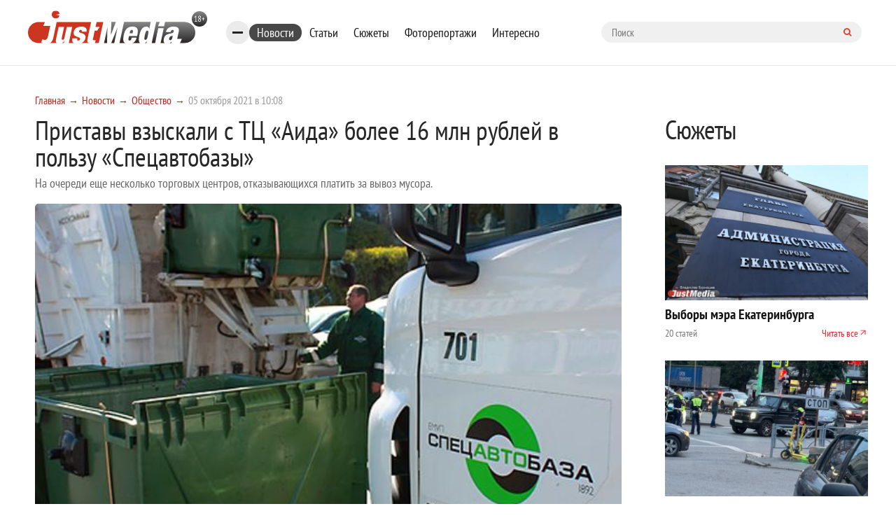

--- FILE ---
content_type: text/html; charset=UTF-8
request_url: https://www.justmedia.ru/news/society/pristavy-vzyskali-s-tts-aida-boleye-16-mln-rubley-v-polzu-spetsavtobazy
body_size: 12148
content:
<!DOCTYPE html><html lang="ru-RU"><head><meta charset="UTF-8"><meta name="viewport" content="width=device-width, initial-scale=1, maximum-scale=1, user-scalable=0"/><link rel="canonical" href="https://www.justmedia.ru/news/society/pristavy-vzyskali-s-tts-aida-boleye-16-mln-rubley-v-polzu-spetsavtobazy"/><meta name="csrf-param" content="_csrf"><meta name="csrf-token" content="Co3TpydvSNb6oxdRScLCyIAz8uyr2yZn07hTVdH7PVJLvKT_RQM756WUbycjl_f86Ae1iJu3biqG8gE5lJJVNw=="><title>Приставы взыскали с ТЦ «Аида» более 16 млн рублей в пользу «Спецавтобазы» - JustMedia.ru, 05.10.2021</title><meta property="og:image" content="/upload/news/61/5b/615bde2e1ebab545131935_600_400.jpg"><meta property="keywords" content=""><meta name="description" content="ЕМУП «Спецавтобаза» с помощью судебных приставов взыскала с владельцев ТЦ «Аида» в Пионерском пос... - JustMedia.ru, 05.10.2021"><meta property="fb:app_id" content="306869026044551"><meta property="fb:admins" content="100001578260585"><meta property="og:type" content="website"><meta property="og:site_name" content="justmedia.ru"><meta property="og:url" content="https://www.justmedia.ru/news/society/pristavy-vzyskali-s-tts-aida-boleye-16-mln-rubley-v-polzu-spetsavtobazy"><meta property="og:locale" content="ru"><meta property="og:title" content="Приставы взыскали с ТЦ «Аида» более 16 млн рублей в пользу «Спецавтобазы» - JustMedia.ru, 05.10.2021"><meta property="og:description" content="ЕМУП «Спецавтобаза» с помощью судебных приставов взыскала с владельцев ТЦ «Аида» в Пионерском пос... - JustMedia.ru, 05.10.2021"><meta property="og:image" content="https://www.justmedia.ru/upload/news/615bde2e1ebab545131935.jpg"><meta property="twitter:card" content="summary"><meta property="twitter:title" content="Приставы взыскали с ТЦ «Аида» более 16 млн рублей в пользу «Спецавтобазы» - JustMedia.ru, 05.10.2021"><meta property="twitter:description" content="ЕМУП «Спецавтобаза» с помощью судебных приставов взыскала с владельцев ТЦ «Аида» в Пионерском пос... - JustMedia.ru, 05.10.2021"><meta property="twitter:image" content="https://www.justmedia.ru/upload/news/615bde2e1ebab545131935.jpg"><link href="https://www.justmedia.ru/amp/news/society/pristavy-vzyskali-s-tts-aida-boleye-16-mln-rubley-v-polzu-spetsavtobazy" rel="amphtml"><link href="/css/cookie.css" rel="stylesheet"><link href="https://fonts.googleapis.com/css?family=PT+Sans+Narrow:400,700&amp;amp;subset=cyrillic-ext" rel="stylesheet"><link href="https://fonts.googleapis.com/css?family=Open+Sans:300,300i,400,400i,600,700&amp;amp;subset=cyrillic" rel="stylesheet"><link type="image/x-icon" href="/images/favicon.ico" rel="shortcut icon"><link href="/js/slick-carousel/slick.css" rel="stylesheet"><link href="/js/slick-carousel/slick-theme.css" rel="stylesheet"><link href="/js/fancybox/jquery.fancybox.css" rel="stylesheet"><link href="/css/normalize.css" rel="stylesheet"><link href="/css/style.css?v1.2.3" rel="stylesheet"><link href="/css/blockquote.css" rel="stylesheet"><!--[if lt IE 9]><script src="https://oss.maxcdn.com/html5shiv/3.7.2/html5shiv.min.js"></script><![endif]--><!--[if lt IE 9]><script src="https://oss.maxcdn.com/respond/1.4.2/respond.min.js"></script><![endif]--><!-- Put this script tag to the <head> of your page --><script type="text/javascript" src="https://vk.com/js/api/openapi.js?159"></script><script type="text/javascript">
      VK.init({apiId: 6675295, onlyWidgets: true});
    </script><script>window.yaContextCb=window.yaContextCb||[]</script><script async src="https://widget.sparrow.ru/js/embed.js"></script><link href="/css/custom.css" rel="stylesheet"/></head><body><!--[if !IE]>--><div class="loader-box" style="display: none;"><img class="loader" src="/images/loading.svg" alt="loader" style="display: none;"></div><!--<![endif]--><div id="adfox_15317406471901889"></div><!-- header --><header class="header"><div class="container"><div class="row"><div class="header-top"><a href="/" class="b-header__logo"><img src="/images/logo.svg" alt=""></a><div class="bookmarks-nav both"><div class="rubrics-burger hidden-md-down"><div class="burger-btn"><span></span><span></span><span></span></div><div class="popup-menu-rubrics"><ul class="header-menu-list hidden-md-down"><li class="header-menu-list__item active"><a class="header-menu-list__link" href="/news/society" data-has-submenu="false">Общество</a></li><li class="header-menu-list__item"><a class="header-menu-list__link" href="/news/economy" data-has-submenu="false">Экономика</a></li><li class="header-menu-list__item"><a class="header-menu-list__link" href="/news/politics" data-has-submenu="false">Политика</a></li><li class="header-menu-list__item"><a class="header-menu-list__link" href="/news/events" data-has-submenu="false">Происшествия</a></li><li class="header-menu-list__item"><a class="header-menu-list__link" href="/news/crime" data-has-submenu="false">Криминал</a></li><li class="header-menu-list__item"><a class="header-menu-list__link" href="/news/culture" data-has-submenu="false">Культура</a></li><li class="header-menu-list__item"><a class="header-menu-list__link" href="/news/sport" data-has-submenu="false">Спорт</a></li><li class="header-menu-list__item"><a class="header-menu-list__link" href="/news/russiaandworld" data-has-submenu="false">Россия и мир</a></li><li class="header-menu-list__item"><a class="header-menu-list__link" href="/news/urfonews" data-has-submenu="false">Новости УрФО</a></li><li class="header-menu-list__item"><a class="header-menu-list__link" href="/news/zdorovye" data-has-submenu="false">Здоровье</a></li><li class="header-menu-list__item"><a class="header-menu-list__link" href="/news/psikhologiya" data-has-submenu="false">Психология</a></li><li class="header-menu-list__item"><a class="header-menu-list__link" href="/news/eda" data-has-submenu="false">Еда</a></li><li class="header-menu-list__item"><a class="header-menu-list__link" href="/news/dom" data-has-submenu="false">Дом</a></li><li class="header-menu-list__item"><a class="header-menu-list__link" href="/news/interesnoe" data-has-submenu="false">Интересные статьи</a></li><li class="header-menu-list__item"><a class="header-menu-list__link" href="/news/partnerstvo" data-has-submenu="false">Материалы партнеров</a></li></ul></div></div><ul class="bookmarks-nav-list hidden-md-down"><li class="bookmarks-nav-list__item active"><a class="bookmarks-nav-list__link" href="/news" data-has-submenu="false">Новости</a></li><li class="bookmarks-nav-list__item"><a class="bookmarks-nav-list__link" href="/analitika" data-has-submenu="false">Статьи</a></li><li class="bookmarks-nav-list__item"><a class="bookmarks-nav-list__link" href="/topics" data-has-submenu="false">Сюжеты</a></li><li class="bookmarks-nav-list__item"><a class="bookmarks-nav-list__link" href="/photoreports" data-has-submenu="false">Фоторепортажи</a></li><li class="bookmarks-nav-list__item"><a class="bookmarks-nav-list__link" href="/interest" data-has-submenu="false">Интересно</a></li></ul><form action="/search" method="get" class="form-searh" autocomplete="nope"><input type="search" name="query" id="query" placeholder="Поиск" class="form-searh__input" autocomplete="nope"><button type="submit" class="form-searh__btn"><i class="fa fa-search"></i></button></form></div><div class="header-burg"><a href="#" class="burger-btn js-burg"><span></span><span></span><span></span></a></div></div><div class="header-bottom"><div class="header-menu grad-gray js-menu"><ul class="header-menu-list header-rubrics hidden-md-down"><li class="header-menu-list__item has-submenu"><a class="header-menu-list__link" href="/news" data-has-submenu="true">Новости</a><ul class="header-menu-list header-rubrics hidden-md-down"><li class="header-menu-list__item active"><a class="header-menu-list__link" href="/news/society" data-has-submenu="false">Общество</a></li><li class="header-menu-list__item"><a class="header-menu-list__link" href="/news/economy" data-has-submenu="false">Экономика</a></li><li class="header-menu-list__item"><a class="header-menu-list__link" href="/news/politics" data-has-submenu="false">Политика</a></li><li class="header-menu-list__item"><a class="header-menu-list__link" href="/news/events" data-has-submenu="false">Происшествия</a></li><li class="header-menu-list__item"><a class="header-menu-list__link" href="/news/crime" data-has-submenu="false">Криминал</a></li><li class="header-menu-list__item"><a class="header-menu-list__link" href="/news/culture" data-has-submenu="false">Культура</a></li><li class="header-menu-list__item"><a class="header-menu-list__link" href="/news/sport" data-has-submenu="false">Спорт</a></li><li class="header-menu-list__item"><a class="header-menu-list__link" href="/news/russiaandworld" data-has-submenu="false">Россия и мир</a></li><li class="header-menu-list__item"><a class="header-menu-list__link" href="/news/urfonews" data-has-submenu="false">Новости УрФО</a></li><li class="header-menu-list__item"><a class="header-menu-list__link" href="/news/zdorovye" data-has-submenu="false">Здоровье</a></li><li class="header-menu-list__item"><a class="header-menu-list__link" href="/news/psikhologiya" data-has-submenu="false">Психология</a></li><li class="header-menu-list__item"><a class="header-menu-list__link" href="/news/eda" data-has-submenu="false">Еда</a></li><li class="header-menu-list__item"><a class="header-menu-list__link" href="/news/dom" data-has-submenu="false">Дом</a></li><li class="header-menu-list__item"><a class="header-menu-list__link" href="/news/interesnoe" data-has-submenu="false">Интересные статьи</a></li><li class="header-menu-list__item"><a class="header-menu-list__link" href="/news/partnerstvo" data-has-submenu="false">Материалы партнеров</a></li></ul></li><li class="header-menu-list__item"><a class="header-menu-list__link" href="/analitika" data-has-submenu="false">Статьи</a></li></ul><ul class="header-menu-list hidden-lg-up"><li class="header-menu-list__item has-submenu"><a class="header-menu-list__link" href="/news" data-has-submenu="true">Новости</a><ul class="header-menu-list hidden-lg-up"><li class="header-menu-list__item"><a class="header-menu-list__link" href="/news/society" data-has-submenu="false">Общество</a></li><li class="header-menu-list__item"><a class="header-menu-list__link" href="/news/economy" data-has-submenu="false">Экономика</a></li><li class="header-menu-list__item"><a class="header-menu-list__link" href="/news/politics" data-has-submenu="false">Политика</a></li><li class="header-menu-list__item"><a class="header-menu-list__link" href="/news/events" data-has-submenu="false">Происшествия</a></li><li class="header-menu-list__item"><a class="header-menu-list__link" href="/news/crime" data-has-submenu="false">Криминал</a></li><li class="header-menu-list__item"><a class="header-menu-list__link" href="/news/culture" data-has-submenu="false">Культура</a></li><li class="header-menu-list__item"><a class="header-menu-list__link" href="/news/sport" data-has-submenu="false">Спорт</a></li><li class="header-menu-list__item"><a class="header-menu-list__link" href="/news/russiaandworld" data-has-submenu="false">Россия и мир</a></li><li class="header-menu-list__item"><a class="header-menu-list__link" href="/news/urfonews" data-has-submenu="false">Новости УрФО</a></li><li class="header-menu-list__item"><a class="header-menu-list__link" href="/news/zdorovye" data-has-submenu="false">Здоровье</a></li><li class="header-menu-list__item"><a class="header-menu-list__link" href="/news/psikhologiya" data-has-submenu="false">Психология</a></li><li class="header-menu-list__item"><a class="header-menu-list__link" href="/news/eda" data-has-submenu="false">Еда</a></li><li class="header-menu-list__item"><a class="header-menu-list__link" href="/news/dom" data-has-submenu="false">Дом</a></li><li class="header-menu-list__item"><a class="header-menu-list__link" href="/news/interesnoe" data-has-submenu="false">Интересные статьи</a></li><li class="header-menu-list__item"><a class="header-menu-list__link" href="/news/partnerstvo" data-has-submenu="false">Материалы партнеров</a></li></ul></li><li class="header-menu-list__item"><a class="header-menu-list__link" href="/analitika" data-has-submenu="false">Статьи</a></li><li class="header-menu-list__item"><a class="header-menu-list__link" href="/topics" data-has-submenu="false">Сюжеты</a></li><li class="header-menu-list__item"><a class="header-menu-list__link" href="/photoreports" data-has-submenu="false">Фоторепортажи</a></li><li class="header-menu-list__item"><a class="header-menu-list__link" href="/interest" data-has-submenu="false">Интересно</a></li><li class="header-menu-list__item"><a class="header-menu-list__link" href="/about" data-has-submenu="false">О проекте</a></li><li class="header-menu-list__item"><a class="header-menu-list__link" href="/contacts" data-has-submenu="false">Контакты</a></li><li class="header-menu-list__item"><a class="header-menu-list__link" href="/adv" data-has-submenu="false">Размещение рекламы</a></li></ul></div><div class="cr"></div></div></div></div></header><!-- END header --><!-- END head --><div class="container"><div class="row"><div class="col-xl-9 col-lg-8 custom"><div class="row"><ul class="bread-crumbs bread-crumbs-poz"><li class='bread-crumbs__item'><a class="bread-crumbs__link" href="/">Главная</a></li><li class='bread-crumbs__item'><a class="bread-crumbs__link" href="/news">Новости</a></li><li class='bread-crumbs__item'><a class="bread-crumbs__link" href="/news/society">Общество</a></li><li class='bread-crumbs__item'><span class='bread-crumbs__link'>05 октября 2021 в 10:08</span></li></ul><div id="adfox_15317406471901889"></div><div class="news-titlec hidden-md-down"><a class="news-more grad-gray mob-btn" href="/news/subscribe"><i class="fa fa-envelope-o" aria-hidden="true"></i><span>Подписка на новости</span></a></div><div class="news-one" itemscope itemtype="http://schema.org/NewsArticle"><meta itemprop="headline" content="Приставы взыскали с ТЦ «Аида» более 16 млн рублей в пользу «Спецавтобазы»"><meta itemprop="datePublished" content="2021-10-05"><div class="top-side-list"><div class=""><h1 class="h1 news" itemprop="headline">Приставы взыскали с ТЦ «Аида» более 16 млн рублей в пользу «Спецавтобазы»</h1><p class="news-one__title">На очереди еще несколько торговых центров, отказывающихся платить за вывоз мусора.</p></div></div><div class=""><div class="news-one-img"><img src="/upload/news/61/5b/615bde2e1ebab545131935_1400_1200.jpg" width="1200px" alt="Приставы взыскали с ТЦ «Аида» более 16 млн рублей в пользу «Спецавтобазы» - Фото 1" itemprop="image"></div><!--    <div class="col-lg-3 md-p-0">--><!--        <span class="head_soc" > Читайте нас в соцсетях </span>--><!--        <script src="https://use.fontawesome.com/4ed6bcf1fa.js"></script>--><!--        <ul class="btn-list">--><!--            --><!--            <li class="btn-list__item">--><!--                <a href="#" class="btn btn-sm grad-dark" id="fav" rel="sidebar">--><!--                    <i class="lik-btn"></i> Добавить в избранное--><!--                </a>--><!--            </li>--><!--            <li class="btn-list__item">--><!--                <a href="tg://resolve?domain=justmediaru" class="btn btn-sm grad-blue">--><!--                    <i class="fa fa-telegram"></i>--><!--                    <span class="item_soc" >Наш канал в Telegram</span>--><!--                </a>--><!--            </li>--><!--            <li class="btn-list__item">--><!--                <a href="https://vk.com/justmedia_news"  target="_blank" class="btn btn-sm grad-blue">--><!--                    <i class="fa fa-vk"></i>--><!--                    <span class="item_soc" > Наш Вконтакте</span>--><!--                </a>--><!--            </li>--><!--           <!--<li class="btn-list__item">--><!--                <a href="https://www.instagram.com/just_proekb/" target="_blank" class="btn btn-sm grad-blue">--><!--                    <i class="fa fa-instagram " aria-hidden="true" style="padding-left: 2%;"></i>--><!--                    <span class="item_soc" > Наш Instagram</span>--><!--                </a>--><!--            </li>--><!--            <li class="btn-list__item">--><!--                <a href="https://www.facebook.com/proekb/" target="_blank" class="btn btn-sm grad-blue">--><!--                    <i class="fa fa-facebook " aria-hidden="true" style="padding-left: 2%;"></i>--><!--                    <span class="item_soc" > Наш Facebook</span>--><!--                </a>--><!--            </li>--><!--        </ul>--><!--    </div>--><div class="cr"></div><div class="news-one__text clearfix md-p-0"><div itemprop="description"><p>&nbsp;</p><p>ЕМУП &laquo;Спецавтобаза&raquo; с помощью судебных приставов взыскала с владельцев ТЦ &laquo;Аида&raquo; в Пионерском поселке Екатеринбурга крупную сумму денег.</p><p>&nbsp;</p><div class="blockquote"><blockquote>&laquo;Долг в 16,6 миллиона рублей списали приставы с банковской карты владельца торгового центра, который работает как индивидуальный предприниматель и несет ответственность по долгам личным имуществом&raquo;, - рассказала директор ЕМУП &laquo;Спецавтобаза&raquo; Наталья Зубова.</blockquote></div><p>&nbsp;</p><p>Многие торговые центры отказываются добровольно платить регоператору за вывоз мусора. Так, после &laquo;Аиды&raquo; самые крупные долги значатся за двумя ТЦ Екатеринбурга - &laquo;Краснолесье&raquo; и &laquo;Юла&raquo;. По данным пресс-службы &laquo;Спецавтобазы&raquo;, каждый из них должен 2,6 млн рублей. Кроме этого, долги есть у торговых центров Асбеста, Малышева, Тавды, Каменска-Уральского, Среднеуральска, Режа и Арамили.</p><p>&nbsp;</p><p>Согласно федеральному закону, все коммерсанты обязаны иметь договор с регоператором на вывоз ТКО. Он начинает действовать сразу после оказания услуги. Однако не все предприниматели готовы исполнять его требования.</p><p>&nbsp;</p><div class="blockquote"><blockquote>&laquo;Региональный оператор идет навстречу должникам. Перед тем, как взыскать долг через суд, мы пробуем решить вопрос путем переговоров. Например, в некоторых случаях предприниматель получает рассрочку платежа, при условии строгого соблюдения графика погашения. Но, как в случае с ТЦ &laquo;Аида&raquo;, не всегда люди готовы к конструктивному диалогу. Хотя такая возможность есть у всех&raquo;, - подчеркнула Наталья Зубова.</blockquote></div><p>&nbsp;</p></div></div><!--<div class="wr-like-horizontal"></div>--><div class="b-element-tags listed"><div class="inner"><a href="/news?tag=specavtobaza" class="b-element-tags__link">спецавтобаза</a><a href="/news?tag=musor" class="b-element-tags__link">мусор</a></div></div><div class="add_subscribe from_news"><div class="author-one__top-box content-list"><div class="author-one-inner top-side"><div class="author-one__cont"><a class="name" itemprop="author" itemscope itemtype="https://schema.org/Person" href="javascript:void(0)" disabled><meta itemprop="name" content="Иван Попов">
                            Иван Попов                        </a></div></div></div><p>Просмотров: 1629</p><div class="btn-tw-box"><span>Читайте нас в соцсетях</span><div class="btns"><a class="btn btn-100 grad-gray" href="tg://resolve?domain=justmediaru"><svg width="15" height="15" viewBox="0 0 15 15" fill="none" xmlns="http://www.w3.org/2000/svg"><path d="M9.95257 10.9403L11.183 5.13951C11.2333 4.89397 11.204 4.71819 11.0951 4.61217C10.9863 4.50614 10.8426 4.48661 10.6641 4.55357L3.43192 7.34096C3.27009 7.40234 3.15988 7.4721 3.10128 7.55022C3.04269 7.62835 3.03571 7.70229 3.08036 7.77204C3.125 7.8418 3.21429 7.89621 3.34821 7.93527L5.1981 8.51284L9.49219 5.80915C9.60938 5.73103 9.69866 5.71429 9.76004 5.75893C9.79911 5.78683 9.78795 5.82868 9.72656 5.88449L6.25279 9.02344L6.11886 10.9319C6.24721 10.9319 6.37277 10.8705 6.49554 10.7478L7.39955 9.87723L9.27455 11.2584C9.6317 11.4593 9.8577 11.3532 9.95257 10.9403ZM14.4057 4.58705C14.4057 4.58705 14.5047 4.81864 14.7028 5.28181C14.9009 5.74498 15 6.48438 15 7.5C15 8.51562 14.8019 9.48661 14.4057 10.4129C14.0095 11.3393 13.4766 12.1373 12.8069 12.8069C12.1373 13.4766 11.3393 14.0095 10.4129 14.4057C9.48661 14.8019 8.51562 15 7.5 15C6.48438 15 5.51339 14.8019 4.58705 14.4057C3.66071 14.0095 2.86272 13.4766 2.19308 12.8069C1.52344 12.1373 0.990513 11.3393 0.594308 10.4129C0.198103 9.48661 0 8.51562 0 7.5C0 6.48438 0.198103 5.51339 0.594308 4.58705C0.990513 3.66072 1.52344 2.86272 2.19308 2.19308C2.86272 1.52344 3.66071 0.990514 4.58705 0.594309C5.51339 0.198103 6.48438 0 7.5 0C8.51562 0 9.48661 0.198103 10.4129 0.594309C11.3393 0.990514 12.1373 1.52344 12.8069 2.19308C13.4766 2.86272 14.0095 3.66072 14.4057 4.58705Z" fill="white"/></svg><span style="vertical-align: middle;">Telegram</span></a><a class="btn btn-100 grad-gray" href="https://vk.com/justmedia_news"><svg width="17" height="10" viewBox="0 0 17 10" fill="none" xmlns="http://www.w3.org/2000/svg"><path d="M16.0547 0.662807C16.183 1.01995 15.7645 1.84026 14.7991 3.12374C14.6652 3.30232 14.4838 3.53948 14.255 3.83524C14.0318 4.11984 13.8783 4.32073 13.7946 4.43792C13.7109 4.55511 13.6258 4.69322 13.5393 4.85226C13.4528 5.0113 13.4194 5.12849 13.4389 5.20382C13.4584 5.27916 13.4947 5.37542 13.5477 5.49261C13.6007 5.60979 13.6914 5.72977 13.8198 5.85254C13.9481 5.97531 14.1071 6.12319 14.2969 6.29618C14.3192 6.30734 14.3331 6.3185 14.3387 6.32966C15.1256 7.06069 15.6585 7.67732 15.9375 8.17955C15.9542 8.20745 15.9724 8.24233 15.9919 8.28418C16.0114 8.32603 16.031 8.39997 16.0505 8.506C16.07 8.61203 16.0686 8.70689 16.0463 8.7906C16.024 8.8743 15.9542 8.95103 15.8371 9.02079C15.7199 9.09054 15.5552 9.12542 15.3432 9.12542L13.2003 9.1589C13.0664 9.1868 12.9102 9.17285 12.7316 9.11705C12.553 9.06124 12.4079 8.99986 12.2963 8.9329L12.1289 8.83245C11.9615 8.71526 11.7662 8.53669 11.543 8.29674C11.3198 8.05678 11.1286 7.84054 10.9696 7.64802C10.8105 7.4555 10.6403 7.29367 10.459 7.16253C10.2776 7.03139 10.12 6.98814 9.98605 7.03278C9.96931 7.03836 9.94699 7.04813 9.91908 7.06208C9.89118 7.07603 9.84375 7.11649 9.77679 7.18345C9.70982 7.25042 9.64983 7.33273 9.59682 7.43039C9.54381 7.52804 9.49637 7.67313 9.45452 7.86565C9.41267 8.05818 9.39453 8.27441 9.40011 8.51437C9.40011 8.59807 9.39035 8.6748 9.37081 8.74456C9.35128 8.81431 9.33036 8.86593 9.30804 8.89941L9.27455 8.94127C9.17411 9.04729 9.02623 9.10868 8.83091 9.12542H7.8683C7.4721 9.14774 7.06473 9.1017 6.6462 8.9873C6.22768 8.87291 5.86077 8.72503 5.54548 8.54367C5.23019 8.3623 4.9428 8.17815 4.68331 7.99121C4.42383 7.80427 4.22712 7.64383 4.09319 7.50991L3.88393 7.30901C3.82812 7.25321 3.75139 7.1695 3.65374 7.0579C3.55608 6.94629 3.35658 6.69238 3.05525 6.29618C2.75391 5.89997 2.45815 5.47866 2.16797 5.03223C1.87779 4.5858 1.53599 3.99707 1.14258 3.26604C0.749163 2.53502 0.385045 1.77609 0.0502232 0.989258C0.0167411 0.899972 0 0.824637 0 0.763253C0 0.70187 0.00837054 0.657227 0.0251116 0.629325L0.0585938 0.579103C0.142299 0.473076 0.301339 0.420062 0.535714 0.420062L2.82924 0.403321C2.89621 0.414482 2.96038 0.432618 3.02176 0.457729C3.08315 0.482841 3.12779 0.506557 3.15569 0.528879L3.19754 0.55399C3.28683 0.615375 3.35379 0.704659 3.39844 0.821847C3.51004 1.10087 3.63839 1.38965 3.78348 1.6882C3.92857 1.98675 4.04297 2.21415 4.12667 2.3704L4.2606 2.61314C4.42243 2.94796 4.57868 3.23814 4.72935 3.48368C4.88002 3.72921 5.01535 3.92034 5.13532 4.05706C5.2553 4.19378 5.37109 4.3012 5.4827 4.37932C5.59431 4.45745 5.68917 4.49651 5.7673 4.49651C5.84542 4.49651 5.92076 4.48256 5.9933 4.45466C6.00446 4.44908 6.01841 4.43513 6.03516 4.41281C6.0519 4.39049 6.08538 4.3291 6.1356 4.22866C6.18583 4.12821 6.22349 3.99707 6.2486 3.83524C6.27372 3.67341 6.30022 3.44741 6.32812 3.15723C6.35603 2.86705 6.35603 2.51828 6.32812 2.11091C6.31696 1.8877 6.29185 1.68401 6.25279 1.49986C6.21373 1.31571 6.17466 1.18736 6.1356 1.11482L6.08538 1.01437C5.94587 0.824637 5.7087 0.704659 5.37388 0.654436C5.30134 0.643276 5.31529 0.576312 5.41574 0.453545C5.50502 0.347517 5.61105 0.263812 5.73382 0.202428C6.02958 0.0573387 6.69643 -0.00962543 7.73437 0.00153542C8.19196 0.00711536 8.56864 0.0433884 8.8644 0.110353C8.976 0.138254 9.06948 0.175921 9.14481 0.223354C9.22015 0.270787 9.27734 0.337751 9.31641 0.424248C9.35547 0.510743 9.38477 0.600028 9.4043 0.692104C9.42383 0.78418 9.43359 0.911133 9.43359 1.07296C9.43359 1.23479 9.4308 1.38825 9.42522 1.53334C9.41964 1.67843 9.41267 1.87514 9.4043 2.12347C9.39593 2.37179 9.39174 2.60198 9.39174 2.81403C9.39174 2.87542 9.38895 2.99261 9.38337 3.1656C9.37779 3.33859 9.3764 3.47252 9.37918 3.56738C9.38198 3.66225 9.39174 3.77525 9.40848 3.90639C9.42522 4.03753 9.45731 4.14634 9.50474 4.23284C9.55218 4.31934 9.61495 4.3877 9.69308 4.43792C9.73772 4.44908 9.78516 4.46024 9.83538 4.4714C9.8856 4.48256 9.95815 4.45187 10.053 4.37932C10.1479 4.30678 10.2539 4.21052 10.3711 4.09054C10.4883 3.97056 10.6334 3.78362 10.8064 3.52972C10.9794 3.27581 11.1691 2.97586 11.3756 2.62988C11.7104 2.04953 12.0089 1.42174 12.2712 0.746512C12.2935 0.690709 12.3214 0.641881 12.3549 0.600029C12.3884 0.558176 12.4191 0.528879 12.447 0.512138L12.4805 0.487026C12.4916 0.481446 12.5056 0.47447 12.5223 0.4661C12.5391 0.457729 12.5753 0.449359 12.6311 0.440989C12.6869 0.432618 12.7427 0.431223 12.7985 0.436803L15.2093 0.420062C15.4269 0.39216 15.6055 0.399136 15.745 0.440989C15.8845 0.482841 15.971 0.528879 16.0045 0.579103L16.0547 0.662807Z" fill="white"/></svg><span style="vertical-align: middle;">Вконтакте</span></a></div></div></div><!--<div class="report-news listed">--><!--    <a href="--><!--" class="btn-icon">--><!--        --><!--    </a>--><!--    <a href="--><!--" class="btn-icon">--><!--        --><!--    </a>--><!--    <a href="--><!--" class="report-news__btn btn grad-red">Сообщить новость</a>--><!--</div>--><div class="news-url" style="display: none">/news/society/pristavy-vzyskali-s-tts-aida-boleye-16-mln-rubley-v-polzu-spetsavtobazy</div></div><div id="yandex_rtb_R-A-59179-1-288730"></div><script>window.yaContextCb.push(()=>{
    Ya.Context.AdvManager.render({
        "blockId": "R-A-59179-1",
        "renderTo": "yandex_rtb_R-A-59179-1-288730"
    })
})
</script><!-- <div class="redtram-block"><h3>Новости партнеров</h3><div class="r38850"></div><script type="text/javascript">
        (function() {
            var tag = (function() {
                var informers = document.getElementsByClassName('r38850'),
                len = informers.length;
                return len ? informers[len - 1] : null;
            })(),
            idn = (function() {
                var i, num, idn = '', chars = "abcdefghiklmnopqrstuvwxyz",
                len = Math.floor((Math.random() * 2) + 4);
                for (i = 0; i < len; i++) {
                    num = Math.floor(Math.random() * chars.length);
                    idn += chars.substring(num, num + 1);
                }
                return idn;
            })(),
            domains = JSON.parse(atob('WyJuZXdzY29kZS5vbmxpbmUiLCJpbmZvY29kZS50ZWNoIiwiaW5mb3JtZXIubGluayJd')),
            loadScript = function() {
                if (! domains.length) return;
                var script = document.createElement('script');
                script.onerror = function() { loadScript(); };
                script.className = 's38850';
                script.src = '//' + domains.shift() + '/ru/38850/';
                script.dataset.idn = idn;
                tag.parentNode.insertBefore(script, tag);
            };
            var container = document.createElement('div');
            container.id = idn;
            container.innerHTML = 'загрузка...';
            tag.appendChild(container);
            loadScript();
        })();
        </script></div> --><div id="showmore-list"></div><div id="showmore-triger" data-page="1" data-article="-1" data-current-id="288730" data-current-id_category="1"></div></div></div></div><div class="col-xl-3 col-lg-4 custom"><div class="topics-homepage"><div class="topics-homepage__heading">Сюжеты</div><div class="topics-homepage__topic"><a class="topics-homepage__topic-img"><img src="/upload/topic/69/2e/692ebff036373961465112_600_400.jpg" alt="Выборы мэра Екатеринбурга"></a><a href="/topic/vybory-mera-yekaterinburga" class="topics-homepage__topic-title">Выборы мэра Екатеринбурга</a><!--<div class="topics-homepage__topic-desc"></div>--><div class="topics-homepage__topic-info"><div>
                    20 статей                </div><a href="/topic/vybory-mera-yekaterinburga">Читать все</a></div></div><div class="topics-homepage__topic"><a class="topics-homepage__topic-img"><img src="/upload/topic/68/64/6864c26903850846258963_600_400.jpg" alt="Задержание азербайджанцев в Екатеринбурге"></a><a href="/topic/zaderzhaniye-azerbaydzhantsev-v-yekaterinburge" class="topics-homepage__topic-title">Задержание азербайджанцев в Екатеринбурге</a><!--<div class="topics-homepage__topic-desc"></div>--><div class="topics-homepage__topic-info"><div>
                    35 статей                </div><a href="/topic/zaderzhaniye-azerbaydzhantsev-v-yekaterinburge">Читать все</a></div></div><div class="topics-homepage__topic"><a class="topics-homepage__topic-img"><img src="/upload/topic/69/45/694517151647a122909288_600_400.jpg" alt="Выборы-2026"></a><a href="/topic/vybory2026" class="topics-homepage__topic-title">Выборы-2026</a><!--<div class="topics-homepage__topic-desc"></div>--><div class="topics-homepage__topic-info"><div>
                    3 статьи                </div><a href="/topic/vybory2026">Читать все</a></div></div><div class="topics-homepage__topic"><a class="topics-homepage__topic-img"><img src="/upload/topic/68/42/6842baa7abaf8594598758_600_400.jpg" alt="Дело URA.ru"></a><a href="/topic/delo-uraru" class="topics-homepage__topic-title">Дело URA.ru</a><!--<div class="topics-homepage__topic-desc"></div>--><div class="topics-homepage__topic-info"><div>
                    43 статьи                </div><a href="/topic/delo-uraru">Читать все</a></div></div><div class="topics-homepage__topic"><a class="topics-homepage__topic-img"><img src="/upload/topic/68/47/6847c7b14837a900559938_600_400.jpg" alt="Кадровые перестановки в правительстве Свердловской области"></a><a href="/topic/kadrovyye-perestanovki-v-pravitelstve-sverdlovskoy-oblasti" class="topics-homepage__topic-title">Кадровые перестановки в правительстве Свердловской области</a><!--<div class="topics-homepage__topic-desc"></div>--><div class="topics-homepage__topic-info"><div>
                    68 статей                </div><a href="/topic/kadrovyye-perestanovki-v-pravitelstve-sverdlovskoy-oblasti">Читать все</a></div></div><a class="topics-homepage__all" href="/topics">Все сюжеты</a></div><div class="photoreports-box" style="margin-bottom: 20px; padding: 15px 10px; display: none;"><div id="adfox_15087541425835753"></div></div><div class="photoreports-box" style="margin-bottom: 20px; padding: 15px 10px; display: none;"><div id="adfox_153173701299975324"></div></div><div class="photoreports-box"><a href="/photoreports" class="photoreports__name mob-h">Фоторепортажи</a><div class="b-photo-storys__img"><img
            src="/upload/photoreport/69/53/6953540595ddd109520714_600_400.jpg"
            alt="Концерт АК-47 и TGK в «Свободе»"
            width="245px"><a href="/photoreports/kontsertak47itgkvsvobode"><span></span></a></div><p class="b-photo-storys__desc">
        Концерт АК-47 и TGK в «Свободе» —
        <a href="/photoreports/kontsertak47itgkvsvobode">
            все 68 фотографий        </a></p></div></div></div></div><div id="adfox_153173983864864733"></div><footer class="footer"><div class="container"><div class="row"><div class="footer-nav-box grad-red both hidden-md-down"><ul class="footer-nav"><li class="footer-nav__item"><a class="footer-nav__link" href="/news">Лента новостей</a></li><li class="footer-nav__item"><a class="footer-nav__link" href="/analitika">Статьи</a></li><li class="footer-nav__item"><a class="footer-nav__link" href="/photoreports">Фоторепортажи</a></li><li class="footer-nav__item"><a class="footer-nav__link" href="/contests">Конкурсы</a></li><li class="footer-nav__item"><a class="footer-nav__link" href="/interest">Интересно</a></li></ul><ul class="footer-soch"><li class="footer-soch__item"><a class="footer-soch__link icon-3" href="/rss"></a></li></ul></div><div class="col-lg-9 hidden-md-down"><i class="footer-logo-icon"></i><ul class="footer-two-nav"><li class="footer-two-nav__item"><a class="footer-two-nav__link" href="/about">О проекте</a></li><li class="footer-two-nav__item"><a class="footer-two-nav__link" href="/contacts">Контакты</a></li><li class="footer-two-nav__item"><a class="footer-two-nav__link" href="/adv">Размещение рекламы</a></li><li class="footer-two-nav__item"><a class="footer-two-nav__link" href="/soglasie">Персональные данные</a></li><li class="footer-two-nav__item"><a class="footer-two-nav__link" href="/policy">Политика конфиденциальности</a></li></ul></div><div class="col-lg-3 hidden-md-down"><a href="http://siteonic.ru/" target="_blank"><i class="footer-lab-icon"></i><span class="copy-dev">
                    Разработка и продвижение<br>
                    сайтов «САЙТОНИК»                    
                </span></a></div><div class="col-lg-12"><div class="footer-cont"><p>
                        Информационно-аналитический портал «JustMedia» - свежие <a href="/">новости</a>                        Екатеринбурга
                        и Свердловской области: политика, экономика, культура, спорт, происшествия и др.
                        <br>
                        При использовании материалов портала ссылка на <a href="/">«JustMedia»</a>                        обязательна. <br>
                        Коллектив и руководство ООО «Джаст-медиа» не несет ответственности за опубликованные авторские
                        материалы. Учредитель: общество с ограниченной ответственностью «Агентство новостей «Джаст-Медиа».
                        Главный редактор – Катыхин Е.В.
                    </p><p>
                        Свидетельство о регистрации средства массовой информации выдано Федеральной службой по надзору
                        в сфере связи, информационных технологий и массовых коммуникаций (Роскомнадзор)
                        29.11.2012 Эл №ФС77-51923 Агентство новостей «Джаст-Медиа»
                    </p></div><div class="footer-bottom--mobile"><a href="/soglasie">Персональные данные</a><a href="/policy">Политика конфиденциальности</a></div><div class="wr-metrics"><script type="text/javascript">

        var _gaq = _gaq || [];
        _gaq.push(['_setAccount', 'UA-24602081-1']);
        _gaq.push(['_trackPageview']);

        
    </script><noindex><!-- Yandex.Metrika counter 
        <script type="text/javascript">
            (function (d, w, c) {
                (w[c] = w[c] || []).push(function() {
                    try {
                        w.yaCounter22069831 = new Ya.Metrika({id:22069831,
                            webvisor:true,
                            clickmap:true,
                            trackLinks:true,
                            accurateTrackBounce:true});
                    } catch(e) { }
                });

                var n = d.getElementsByTagName("script")[0],
                    s = d.createElement("script"),
                    f = function () { n.parentNode.insertBefore(s, n); };
                s.type = "text/javascript";
                s.async = true;
                s.src = (d.location.protocol == "https:" ? "https:" : "http:") + "//mc.yandex.ru/metrika/watch.js";

                if (w.opera == "[object Opera]") {
                    d.addEventListener("DOMContentLoaded", f, false);
                } else { f(); }
            })(document, window, "yandex_metrika_callbacks");
        </script><noscript><div><img src="//mcs.yandex.ru/watch/22069831" style="position:absolute; left:-9999px;" alt="" /></div></noscript><!-- /Yandex.Metrika counter --><!-- Yandex.Metrika counter --><script type="text/javascript" >
   (function(m,e,t,r,i,k,a){m[i]=m[i]||function(){(m[i].a=m[i].a||[]).push(arguments)};
   m[i].l=1*new Date();k=e.createElement(t),a=e.getElementsByTagName(t)[0],k.async=1,k.src=r,a.parentNode.insertBefore(k,a)})
   (window, document, "script", "https://mc.yandex.ru/metrika/tag.js", "ym");

   ym(22069831, "init", {
        clickmap:true,
        trackLinks:true,
        accurateTrackBounce:true,
        webvisor:true
   });
</script><script>window.yaContextCb=window.yaContextCb||[]</script><script src="https://yandex.ru/ads/system/context.js" async></script><noscript><div><img src="https://mc.yandex.ru/watch/22069831" style="position:absolute; left:-9999px;" alt="" /></div></noscript><!-- /Yandex.Metrika counter --><br /><br /></noindex></div></div></div></div></footer><div class="bottom-popup"><div class="bottom-popup__wrp"><div class="bottom-popup__main"><div class="bottom-popup__title">
                Этот сайт использует cookie
            </div><div class="bottom-popup__desc">
                для хранения данных. Продолжая использовать сайт, вы даете <a href="/soglasie">согласие на обработку персональных данных</a> в соответствии с <a href="/policy">политикой конфиденциальности</a></div></div><div class="bottom-popup__btn"><button class="btn">Принять</button></div></div></div><div class="scroll-to-top_wrapper"><div class="scroll-to-top"><svg height="100%" viewbox="0 0 44 44" width="100%" xmlns="http://www.w3.org/2000/svg"><g fill="none" fill-rule="evenodd"><rect height="100%" width="100%"></rect><circle cx="22" cy="22" fill="#FFF" r="16" stroke="#292759" stroke-opacity=".15"></circle><circle cx="22" cy="22" fill="#d83b2c" r="13"></circle><path d="M26.2928932,27.2928932 C26.845178,27.2928932 27.2928932,26.845178 27.2928932,26.2928932 L27.2928932,20.2928932 C27.2928932,19.7406085 26.845178,19.2928932 26.2928932,19.2928932 C25.7406085,19.2928932 25.2928932,19.7406085 25.2928932,20.2928932 L25.2928932,23.8786797 L18.4644661,17.0502525 C18.0739418,16.6597282 17.4407768,16.6597282 17.0502525,17.0502525 C16.6597282,17.4407768 16.6597282,18.0739418 17.0502525,18.4644661 L23.8786797,25.2928932 L20.2928932,25.2928932 C19.7406085,25.2928932 19.2928932,25.7406085 19.2928932,26.2928932 C19.2928932,26.845178 19.7406085,27.2928932 20.2928932,27.2928932 L26.2928932,27.2928932 Z M22,36 C14.2680135,36 8,29.7319865 8,22 C8,14.2680135 14.2680135,8 22,8 C29.7319865,8 36,14.2680135 36,22 C36,29.7319865 29.7319865,36 22,36 Z" fill="#FFF" transform="rotate(-135 22 22)"></path><path class="scroll-to-top_progress-bar" d="M22 6 a 16 16 0 0 1 0 32 a 16 16 0 0 1 0 -32" stroke="#00077B" stroke-linecap="round" style="stroke-dasharray: 100.53; stroke-dashoffset: 100.531;"></path></g></svg></div><div class="easter-egg"><svg height="100%" viewbox="0 0 44 44" width="100%" xmlns="http://www.w3.org/2000/svg"><g fill="none" fill-rule="evenodd"><rect fill="none" height="100%" width="100%"></rect><g transform="translate(5 5)"><circle cx="17" cy="17" fill="#d83b2c" r="16.3"></circle><polygon fill="#FFF" points="10.5 11.2 10.5 14.4 15.2 14.4 15.2 24.5 18.7 24.5 18.7 14.4 22.7 14.4 24.1 11.2"></polygon></g></g></svg></div></div><script src="https://yastatic.net/pcode/adfox/loader.js" crossorigin="anonymous"></script><script src="/assets/aa79ca0c/jquery.js"></script><script src="/assets/ab448c03/yii.js"></script><script src="/js/slick-carousel/slick.min.js"></script><script src="/js/jquery-ui/jquery-ui.min.js"></script><script src="/js/jquery-ui/datepicker-ru.js"></script><script src="/js/fancybox/jquery.fancybox.pack.js"></script><script src="/js/script.js?v1.2"></script><script>jQuery(function ($) {
            window.Ya.adfoxCode.create({"ownerId":225778,"params":{"ps":"btds","pp":"g","p2":"eycw"},"containerId":"adfox_15317406471901889"});
            window.Ya.adfoxCode.create({"ownerId":225778,"params":{"ps":"btds","pp":"h","p2":"eycv"},"containerId":"adfox_15087541425835753"});
            window.Ya.adfoxCode.create({"ownerId":225778,"params":{"ps":"btds","pp":"i","p2":"eycv"},"containerId":"adfox_153173701299975324"});
            window.Ya.adfoxCode.create({"ownerId":225778,"params":{"ps":"btds","pp":"i","p2":"eycx"},"containerId":"adfox_153173983864864733"});
});</script></body></html>